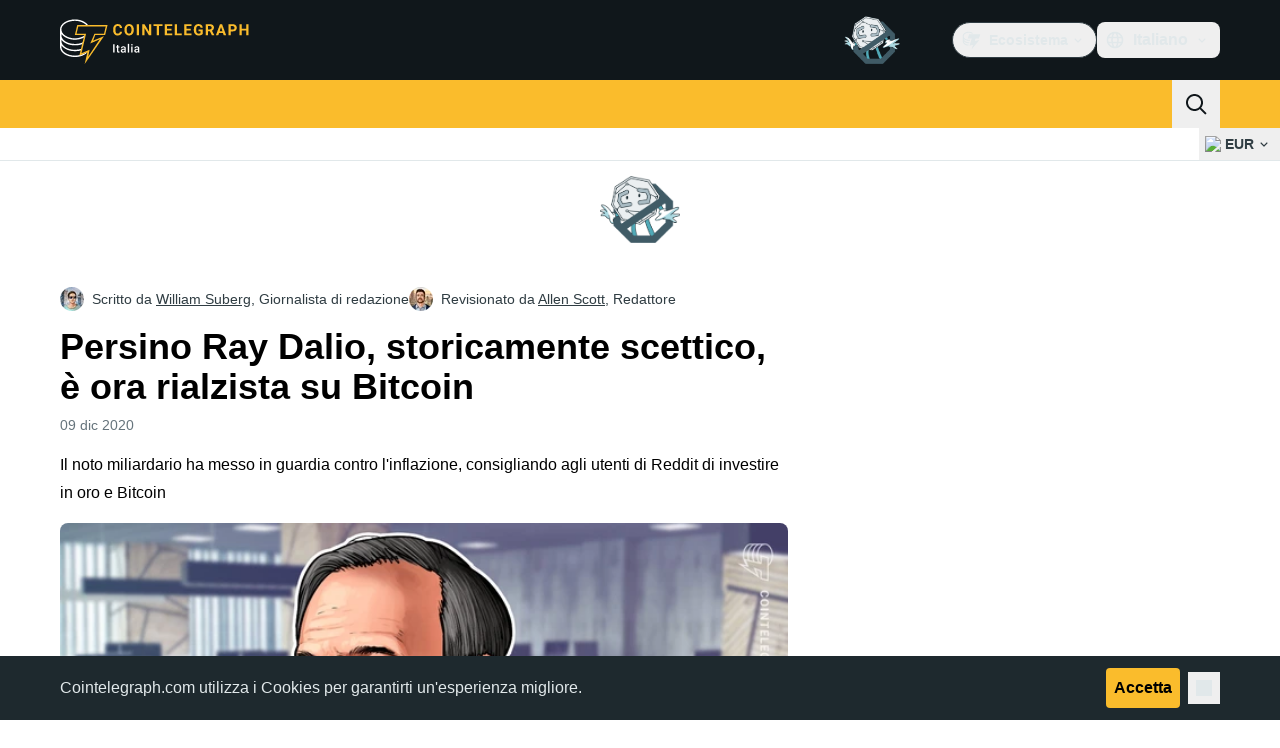

--- FILE ---
content_type: text/javascript; charset=utf-8
request_url: https://it.cointelegraph.com/_duck/ducklings/CPZ492OG.js
body_size: 1004
content:
import{d as b,b6 as T,B as _,bX as E,L as m,bY as k,C as h,o as w,D as p,r as C,F as e,bZ as $,a2 as I,N as x,a1 as F,a8 as S,E as B,aE as N,_ as H,bt as L,bu as U}from"./BQPnIqZ_.js";import{a as M,u as K,b as W,c as z}from"./CbiuDrCZ.js";import{u as A,a as V}from"./Cbz9bOLe.js";import{_ as j,a as G,P as X}from"./D_2xUp0r.js";import{d as Y}from"./D2GaBnd5.js";try{let a=typeof window<"u"?window:typeof global<"u"?global:typeof globalThis<"u"?globalThis:typeof self<"u"?self:{},r=new a.Error().stack;r&&(a._sentryDebugIds=a._sentryDebugIds||{},a._sentryDebugIds[r]="e8a5c621-49b4-46a3-922c-cc4c40a13a51",a._sentryDebugIdIdentifier="sentry-dbid-e8a5c621-49b4-46a3-922c-cc4c40a13a51")}catch{}function D(a){return r=>r.pointerType==="touch"?void 0:a()}function Z(a){const r=[],i=document.createTreeWalker(a,NodeFilter.SHOW_ELEMENT,{acceptNode:s=>s.tabIndex>=0?NodeFilter.FILTER_ACCEPT:NodeFilter.FILTER_SKIP});for(;i.nextNode();)r.push(i.currentNode);return r}const[R,q]=k("HoverCardRoot"),se=b({__name:"HoverCardRoot",props:{defaultOpen:{type:Boolean,default:!1},open:{type:Boolean,default:void 0},openDelay:{default:700},closeDelay:{default:300}},emits:["update:open"],setup(a,{emit:r}){const i=a,s=r,{openDelay:f,closeDelay:l}=T(i);_();const o=E(i,"open",s,{defaultValue:i.defaultOpen,passive:i.open===void 0}),t=m(0),v=m(0),y=m(!1),u=m(!1),g=m(!1),P=m();function c(){clearTimeout(v.value),t.value=window.setTimeout(()=>o.value=!0,f.value)}function n(){clearTimeout(t.value),!y.value&&!u.value&&(v.value=window.setTimeout(()=>o.value=!1,l.value))}function d(){o.value=!1}return q({open:o,onOpenChange(O){o.value=O},onOpen:c,onClose:n,onDismiss:d,hasSelectionRef:y,isPointerDownOnContentRef:u,isPointerInTransitRef:g,triggerElement:P}),(O,Q)=>(w(),h(e(M),null,{default:p(()=>[C(O.$slots,"default",{open:e(o)})]),_:3}))}}),J=b({__name:"HoverCardContentImpl",props:{side:{},sideOffset:{},align:{},alignOffset:{},avoidCollisions:{type:Boolean},collisionBoundary:{},collisionPadding:{},arrowPadding:{},sticky:{},hideWhenDetached:{type:Boolean},positionStrategy:{},updatePositionStrategy:{},disableUpdateOnLayoutShift:{type:Boolean},prioritizePosition:{type:Boolean},reference:{},asChild:{type:Boolean},as:{}},emits:["escapeKeyDown","pointerDownOutside","focusOutside","interactOutside"],setup(a,{emit:r}){const i=a,s=r,f=A(i),{forwardRef:l,currentElement:o}=_(),t=R(),{isPointerInTransit:v,onPointerExit:y}=K(t.triggerElement,o);$(t.isPointerInTransitRef,v,{direction:"rtl"}),y(()=>{t.onClose()});const u=m(!1);let g;I(c=>{if(u.value){const n=document.body;g=n.style.userSelect||n.style.webkitUserSelect,n.style.userSelect="none",n.style.webkitUserSelect="none",c(()=>{n.style.userSelect=g,n.style.webkitUserSelect=g})}});function P(){u.value=!1,t.isPointerDownOnContentRef.value=!1,H(()=>{var n;((n=document.getSelection())==null?void 0:n.toString())!==""&&(t.hasSelectionRef.value=!0)})}return x(()=>{o.value&&(document.addEventListener("pointerup",P),Z(o.value).forEach(n=>n.setAttribute("tabindex","-1")))}),F(()=>{document.removeEventListener("pointerup",P),t.hasSelectionRef.value=!1,t.isPointerDownOnContentRef.value=!1}),(c,n)=>(w(),h(e(j),{"as-child":"","disable-outside-pointer-events":!1,onEscapeKeyDown:n[1]||(n[1]=d=>s("escapeKeyDown",d)),onPointerDownOutside:n[2]||(n[2]=d=>s("pointerDownOutside",d)),onFocusOutside:n[3]||(n[3]=N(d=>s("focusOutside",d),["prevent"])),onDismiss:e(t).onDismiss},{default:p(()=>[S(e(W),B({...e(f),...c.$attrs},{ref:e(l),"data-state":e(t).open.value?"open":"closed",style:{userSelect:u.value?"text":void 0,WebkitUserSelect:u.value?"text":void 0,"--reka-hover-card-content-transform-origin":"var(--reka-popper-transform-origin)","--reka-hover-card-content-available-width":"var(--reka-popper-available-width)","--reka-hover-card-content-available-height":"var(--reka-popper-available-height)","--reka-hover-card-trigger-width":"var(--reka-popper-anchor-width)","--reka-hover-card-trigger-height":"var(--reka-popper-anchor-height)"},onPointerdown:n[0]||(n[0]=d=>{d.currentTarget.contains(d.target)&&(u.value=!0),e(t).hasSelectionRef.value=!1,e(t).isPointerDownOnContentRef.value=!0})}),{default:p(()=>[C(c.$slots,"default")]),_:3},16,["data-state","style"])]),_:3},8,["onDismiss"]))}}),re=b({__name:"HoverCardContent",props:{forceMount:{type:Boolean},side:{},sideOffset:{},align:{},alignOffset:{},avoidCollisions:{type:Boolean},collisionBoundary:{},collisionPadding:{},arrowPadding:{},sticky:{},hideWhenDetached:{type:Boolean},positionStrategy:{},updatePositionStrategy:{},disableUpdateOnLayoutShift:{type:Boolean},prioritizePosition:{type:Boolean},reference:{},asChild:{type:Boolean},as:{}},emits:["escapeKeyDown","pointerDownOutside","focusOutside","interactOutside"],setup(a,{emit:r}){const f=V(a,r),{forwardRef:l}=_(),o=R();return(t,v)=>(w(),h(e(G),{present:t.forceMount||e(o).open.value},{default:p(()=>[S(J,B(e(f),{ref:e(l),onPointerenter:v[0]||(v[0]=y=>e(D)(e(o).onOpen)(y))}),{default:p(()=>[C(t.$slots,"default")]),_:3},16)]),_:3},8,["present"]))}}),ie=b({__name:"HoverCardPortal",props:{to:{},disabled:{type:Boolean},defer:{type:Boolean},forceMount:{type:Boolean}},setup(a){const r=a;return(i,s)=>(w(),h(e(Y),L(U(r)),{default:p(()=>[C(i.$slots,"default")]),_:3},16))}}),le=b({__name:"HoverCardTrigger",props:{reference:{},asChild:{type:Boolean},as:{default:"a"}},setup(a){const{forwardRef:r,currentElement:i}=_(),s=R();s.triggerElement=i;function f(){setTimeout(()=>{!s.isPointerInTransitRef.value&&!s.open.value&&s.onClose()},0)}return(l,o)=>(w(),h(e(z),{"as-child":"",reference:l.reference},{default:p(()=>[S(e(X),{ref:e(r),"as-child":l.asChild,as:l.as,"data-state":e(s).open.value?"open":"closed","data-grace-area-trigger":"",onPointerenter:o[0]||(o[0]=t=>e(D)(e(s).onOpen)(t)),onPointerleave:o[1]||(o[1]=t=>e(D)(f)(t)),onFocus:o[2]||(o[2]=t=>e(s).onOpen()),onBlur:o[3]||(o[3]=t=>e(s).onClose())},{default:p(()=>[C(l.$slots,"default")]),_:3},8,["as-child","as","data-state"])]),_:3},8,["reference"]))}});export{se as _,le as a,ie as b,re as c};
